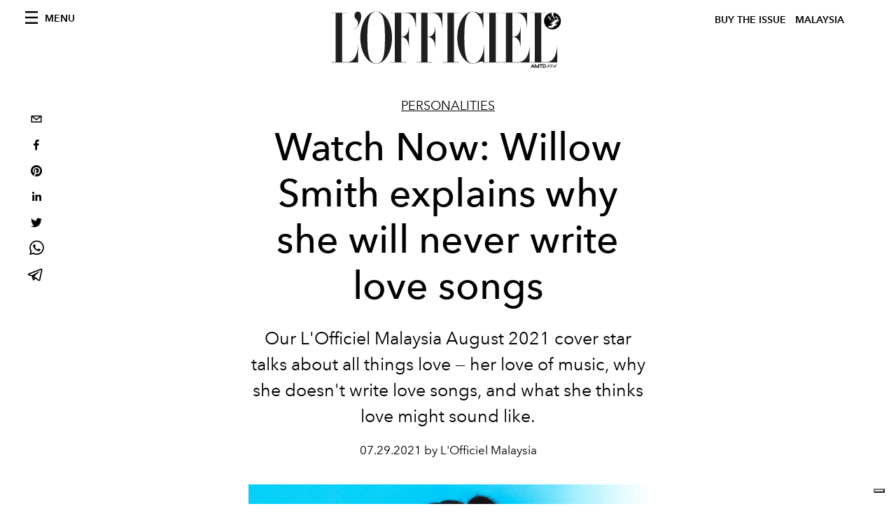

--- FILE ---
content_type: text/html; charset=utf-8
request_url: https://www.google.com/recaptcha/api2/aframe
body_size: 267
content:
<!DOCTYPE HTML><html><head><meta http-equiv="content-type" content="text/html; charset=UTF-8"></head><body><script nonce="O3pZFnhC6h3XDgt4-DBgpg">/** Anti-fraud and anti-abuse applications only. See google.com/recaptcha */ try{var clients={'sodar':'https://pagead2.googlesyndication.com/pagead/sodar?'};window.addEventListener("message",function(a){try{if(a.source===window.parent){var b=JSON.parse(a.data);var c=clients[b['id']];if(c){var d=document.createElement('img');d.src=c+b['params']+'&rc='+(localStorage.getItem("rc::a")?sessionStorage.getItem("rc::b"):"");window.document.body.appendChild(d);sessionStorage.setItem("rc::e",parseInt(sessionStorage.getItem("rc::e")||0)+1);localStorage.setItem("rc::h",'1769142320744');}}}catch(b){}});window.parent.postMessage("_grecaptcha_ready", "*");}catch(b){}</script></body></html>

--- FILE ---
content_type: image/svg+xml
request_url: https://www.lofficielmalaysia.com/images/logo-lofficiel-rev-amtd.svg
body_size: 7096
content:
<?xml version="1.0" encoding="utf-8"?>
<!-- Generator: Adobe Illustrator 25.4.6, SVG Export Plug-In . SVG Version: 6.00 Build 0)  -->
<svg version="1.1" id="Livello_1" xmlns="http://www.w3.org/2000/svg" xmlns:xlink="http://www.w3.org/1999/xlink" x="0px" y="0px"
	 viewBox="0 0 113.06 26" style="enable-background:new 0 0 113.06 26;" xml:space="preserve">
<style type="text/css">
	.st0{clip-path:url(#SVGID_00000131344506939384857580000014700514108712851118_);fill:#FFFFFF;}
	.st1{fill:#FFFFFF;}
</style>
<g>
	<defs>
		<rect id="SVGID_1_" x="8.07" y="1.26" width="93.73" height="21.59"/>
	</defs>
	<clipPath id="SVGID_00000158713589234941024210000013935469799003289269_">
		<use xlink:href="#SVGID_1_"  style="overflow:visible;"/>
	</clipPath>
	<path style="clip-path:url(#SVGID_00000158713589234941024210000013935469799003289269_);fill:#FFFFFF;" d="M32.55,1.87h1.92v20.35
		h-1.92v0.13h6.55v-0.13h-1.95V11.83h0.37c1.21,0,2.76,1.41,2.76,3.96h0.09V7.75h-0.09c0,2.79-1.65,3.95-2.75,3.95h-0.38V1.87h2.01
		c2.95,0,4.01,3.54,4.01,5.95h0.09V1.74H32.55V1.87z M85.59,22.22h-2.41V11.83h0.56c1.21,0,2.76,1.41,2.76,3.96h0.09V7.75H86.5
		c0,2.79-1.65,3.95-2.75,3.95h-0.57V1.87h2.01c2.95,0,4.01,3.54,4.01,5.95h0.09V1.74H78.57v0.13h1.93v20.35h-1.9v0.13h11.73V15.7
		h-0.09C90.24,18.74,88.61,22.22,85.59,22.22 M101.72,15.4c0,3.04-1.37,6.83-4.39,6.83h-2.14V1.87h1.94V1.74h-6.55v0.13h1.93v20.35
		h-1.9v0.13h11.2V15.4H101.72z M14.82,22.22h-2.14V1.87h1.94V1.74H8.07v0.13H10v20.35H8.1v0.13h11.2V15.4h-0.09
		C19.21,18.44,17.84,22.22,14.82,22.22 M71.68,1.87h1.93v20.35h-1.93v0.13h6.55v-0.13h-1.94V1.87h1.94V1.74h-6.55V1.87z M59,1.87
		h1.94V1.74h-6.55v0.13h1.93v20.35h-1.93v0.13h6.55v-0.13H59V1.87z M17.56,8.67l0.02,0.1c1.27-0.47,2.23-2.26,2.78-3.97
		c0.33-1.01,0.32-2.18-0.1-2.93c-0.54-0.96-1.73-0.71-2.17,0.06c-0.29,0.51-0.5,1.37,0.06,2.16c0.18,0.25,0.39,0.36,0.61,0.63
		c0.34,0.42,0.65,1.06,0.5,1.89C19.11,7.54,18.17,8.48,17.56,8.67 M30.42,12.05c0-5.96-0.36-10.68-3.64-10.68
		c-3.28,0-3.64,4.72-3.64,10.68c0,5.96,0.38,10.7,3.66,10.7C30.09,22.75,30.42,18.01,30.42,12.05 M33.34,12.05
		c0,5.96-2.94,10.79-6.56,10.79c-3.62,0-6.56-4.83-6.56-10.79c0-5.96,2.94-10.79,6.56-10.79C30.4,1.26,33.34,6.09,33.34,12.05
		 M71.18,17.71c-0.29,1.23-0.87,2.65-1.67,3.64c-0.89,1.1-1.81,1.4-2.55,1.4c-0.74,0.01-1.39-0.23-1.87-0.69
		c-1.56-1.53-1.79-5.44-1.79-10.01c0-4.57,0.23-8.47,1.79-10.01c0.47-0.47,1.11-0.65,1.85-0.65c0.91,0.01,1.99,0.86,2.84,2.3
		c0.68,1.15,1.23,2.66,1.3,4.41h0.09V1.3l-0.07,0c-0.09,0.78-1.08,0.88-1.88,0.61c-0.79-0.27-1.46-0.62-2.28-0.64
		c-3.62-0.09-6.56,4.83-6.56,10.79c0,5.96,2.94,10.88,6.56,10.79c0.81-0.02,1.87-0.43,2.67-0.72c0.8-0.29,1.73-0.34,1.85,0.69
		l0.07,0v-7.7l-0.06-0.01C71.45,16.01,71.37,16.9,71.18,17.71 M43.47,1.74h10.71v6.08H54.1c0-2.41-1.06-5.95-4.01-5.95h-2.01v9.84
		h0.38c1.1,0,2.75-1.17,2.75-3.95h0.09v8.04h-0.09c0-2.55-1.55-3.96-2.76-3.96h-0.37v10.39h1.95v0.13h-6.55v-0.13h1.93V1.87h-1.93
		V1.74z"/>
</g>
<g>
	<path class="st1" d="M102.4,4.69c-0.08-0.12-0.16-0.25-0.25-0.37c-0.05,0.08-0.11,0.16-0.16,0.24c-0.02,0.02-0.03,0.02-0.05,0
		c-0.24-0.36-0.48-0.73-0.73-1.09c-0.01,0.02-0.02,0.03-0.03,0.05c-0.18,0.27-0.35,0.54-0.53,0.8c-0.02,0.02-0.03,0.02-0.05,0
		c-0.32-0.49-0.65-0.98-0.97-1.46c-0.05,0.07-0.09,0.14-0.14,0.2c-0.21,0.32-0.43,0.64-0.64,0.97c0.15,0.22,0.29,0.44,0.44,0.67
		L102.4,4.69"/>
	<path class="st1" d="M100.17,1.73v1.27c0.22,0.33,0.43,0.65,0.65,0.98c0.11-0.16,0.22-0.33,0.32-0.49
		c0.08-0.12,0.16-0.24,0.24-0.36c0.01-0.02,0.03-0.02,0.05,0c0.13,0.19,0.25,0.38,0.38,0.58c0.21,0.32,0.43,0.64,0.64,0.96
		c0,0.01,0,0.01,0,0.02v0.19c0,0.04-0.02,0.06-0.06,0.06h-0.05c-0.06,0-0.09,0.09-0.03,0.12c0.06,0.03,0.11,0.06,0.17,0.09
		c0.05,0.03,0.04,0.11-0.03,0.12c-0.31,0.01-0.63,0.03-0.95,0.04c-0.07,0-0.08,0.1-0.02,0.12c0.14,0.05,0.28,0.1,0.42,0.15
		c0.06,0.02,0.05,0.1-0.01,0.12c-0.38,0.1-0.76,0.19-1.14,0.29c-0.06,0.02-0.06,0.1-0.01,0.12c0.34,0.12,0.68,0.24,1.02,0.36
		c0.06,0.02,0.05,0.12-0.02,0.12c-0.23,0.01-0.45,0.03-0.68,0.04c-0.07,0-0.08,0.09-0.02,0.12c0.18,0.07,0.36,0.15,0.54,0.23
		c0.06,0.02,0.05,0.11-0.02,0.12c-0.3,0.04-0.6,0.02-0.89,0.11c-0.32,0.11-0.27,0.45-0.67,0.66c-0.39,0.21-0.92,0.2-1.31,0.04
		c-0.39-0.15-0.53-0.24-0.68-0.36c-0.13-0.12-0.01-0.29,0.13-0.29c0.42-0.05,1.14-0.11,1.57-0.16c0.06-0.01,0.07-0.09,0.02-0.12
		c-0.18-0.07-0.36-0.15-0.54-0.23c-0.06-0.02-0.05-0.11,0.02-0.12c0.23-0.02,0.45-0.03,0.68-0.04c0.07,0,0.08-0.1,0.02-0.12
		c-0.34-0.12-0.68-0.24-1.02-0.36c-0.06-0.02-0.05-0.1,0.01-0.12c0.38-0.1,0.76-0.19,1.14-0.29c0.06-0.02,0.06-0.1,0.01-0.12
		c-0.14-0.05-0.28-0.1-0.42-0.15c-0.04-0.01-0.05-0.03-0.04-0.07c0.01-0.03,0.02-0.05,0.06-0.05c0.32-0.01,0.63-0.03,0.95-0.04
		c0.06,0,0.08-0.09,0.03-0.12c-0.06-0.03-0.11-0.06-0.17-0.09c-0.06-0.03-0.03-0.12,0.03-0.12h0.15c0.04,0,0.06-0.02,0.06-0.06V4.75
		h-1.43h-0.37c-0.01,0-0.02,0-0.02-0.01c-0.28-0.42-0.56-0.85-0.84-1.27c-0.28,0.42-0.56,0.85-0.84,1.27
		c-0.01,0.02-0.02,0.02-0.04,0.01c-0.02-0.01-0.02-0.02-0.01-0.04c0.29-0.44,0.58-0.87,0.87-1.31c0.06-0.09,0.12-0.18,0.18-0.28
		c0.02-0.02,0.03-0.02,0.05,0c0.19,0.28,0.38,0.57,0.57,0.85c0.21-0.32,0.42-0.63,0.63-0.94c0.01-0.01,0.02-0.02,0.02-0.04V1.72
		c-1.85,0.18-3.23,1.77-3.15,3.63c0.09,1.85,1.61,3.31,3.47,3.32c1.86,0.01,3.39-1.45,3.49-3.3C103.39,3.52,102.01,1.91,100.17,1.73
		 M100.55,2.17c0-0.03,0.02-0.05,0.05-0.05c0.03,0,0.05,0.02,0.05,0.05c0,0.03-0.02,0.05-0.05,0.05
		C100.57,2.22,100.55,2.2,100.55,2.17 M100.6,2.68c0-0.03,0.02-0.05,0.05-0.05c0.03,0,0.05,0.02,0.05,0.05
		c0,0.03-0.02,0.05-0.05,0.05C100.63,2.74,100.6,2.71,100.6,2.68 M100.71,3.38c-0.03,0-0.05-0.02-0.05-0.05
		c0-0.03,0.02-0.05,0.05-0.05c0.03,0,0.05,0.02,0.05,0.05C100.77,3.36,100.75,3.38,100.71,3.38 M101,3.01
		c-0.03,0-0.05-0.02-0.05-0.05c0-0.03,0.02-0.05,0.05-0.05c0.03,0,0.05,0.02,0.05,0.05C101.05,2.99,101.03,3.01,101,3.01
		 M101.22,2.51c-0.03,0-0.05-0.02-0.05-0.05c0-0.03,0.02-0.05,0.05-0.05c0.03,0,0.05,0.02,0.05,0.05
		C101.28,2.48,101.25,2.51,101.22,2.51 M101.65,2.66c-0.03,0-0.05-0.02-0.05-0.05c0-0.03,0.02-0.05,0.05-0.05s0.05,0.02,0.05,0.05
		S101.68,2.66,101.65,2.66 M101.85,3.36c-0.03,0-0.05-0.02-0.05-0.05c0-0.03,0.02-0.05,0.05-0.05c0.03,0,0.05,0.02,0.05,0.05
		C101.9,3.33,101.88,3.36,101.85,3.36 M101.93,2.93c-0.03,0-0.05-0.02-0.05-0.05c0-0.03,0.02-0.05,0.05-0.05s0.05,0.02,0.05,0.05
		C101.99,2.91,101.96,2.93,101.93,2.93 M99.29,2.47c0.03,0,0.05,0.02,0.05,0.05c0,0.03-0.02,0.05-0.05,0.05
		c-0.03,0-0.05-0.02-0.05-0.05C99.23,2.5,99.26,2.47,99.29,2.47 M99.11,1.95c0.03,0,0.05,0.02,0.05,0.05s-0.02,0.05-0.05,0.05
		c-0.03,0-0.05-0.02-0.05-0.05S99.08,1.95,99.11,1.95 M98.92,3.27c0.03,0,0.05,0.02,0.05,0.05c0,0.03-0.02,0.05-0.05,0.05
		c-0.03,0-0.05-0.02-0.05-0.05C98.87,3.3,98.89,3.27,98.92,3.27 M98.79,2.98c0,0.03-0.02,0.05-0.05,0.05
		c-0.03,0-0.05-0.02-0.05-0.05c0-0.03,0.02-0.05,0.05-0.05C98.77,2.93,98.79,2.95,98.79,2.98 M98.65,2.11
		c0.03,0,0.05,0.02,0.05,0.05c0,0.03-0.02,0.05-0.05,0.05c-0.03,0-0.05-0.02-0.05-0.05C98.59,2.14,98.62,2.11,98.65,2.11
		 M98.62,2.45c0.03,0,0.05,0.02,0.05,0.05c0,0.03-0.02,0.05-0.05,0.05c-0.03,0-0.05-0.02-0.05-0.05
		C98.57,2.47,98.59,2.45,98.62,2.45 M98.06,2.6c0.03,0,0.05,0.02,0.05,0.05c0,0.03-0.02,0.05-0.05,0.05C98.03,2.71,98,2.69,98,2.66
		C98,2.63,98.03,2.6,98.06,2.6 M97.83,2.93c0.03,0,0.05,0.02,0.05,0.05s-0.02,0.05-0.05,0.05s-0.05-0.02-0.05-0.05
		S97.8,2.93,97.83,2.93"/>
</g>
<path class="st1" d="M91.53,23.07l-0.72,1.51h0.31l0.18-0.37H92l0.18,0.37h0.31l-0.72-1.51H91.53z M91.42,23.96l0.23-0.5l0.23,0.5
	H91.42z"/>
<polygon class="st1" points="93.43,24.2 92.82,23.07 92.56,23.07 92.56,24.58 92.85,24.58 92.85,23.69 93.32,24.58 93.55,24.58 
	94.02,23.69 94.02,24.58 94.31,24.58 94.31,23.07 94.04,23.07 "/>
<polygon class="st1" points="94.38,23.33 94.91,23.33 94.91,24.58 95.2,24.58 95.2,23.33 95.73,23.33 95.73,23.07 94.38,23.07 "/>
<path class="st1" d="M96.83,23.26L96.83,23.26c-0.14-0.13-0.34-0.19-0.59-0.19H95.8v1.51h0.43c0.25,0,0.44-0.07,0.59-0.19
	c0.17-0.16,0.27-0.35,0.27-0.56C97.09,23.56,96.95,23.37,96.83,23.26 M96.63,24.2L96.63,24.2c-0.1,0.08-0.24,0.12-0.41,0.12h-0.14
	v-1h0.14c0.18,0,0.32,0.04,0.42,0.13c0.1,0.08,0.15,0.21,0.15,0.38C96.78,23.99,96.73,24.12,96.63,24.2"/>
<g>
	<path class="st1" d="M98.08,24.26c0.05,0.01-0.07,0.07-0.03,0.1c0.02,0.02,0.09,0,0.1,0c0.01,0,0.11-0.02,0.15-0.05
		c0.02-0.01,0.03-0.02,0.04-0.02c0.01-0.04,0.03-0.07,0.03-0.09c0.05-0.14,0.22-0.46,0.33-0.64c0.01-0.02,0.03-0.05,0.05-0.07
		c0.02-0.02,0.06-0.01,0.08,0.01c0.02,0.02-0.03,0.02-0.03,0.04c-0.15,0.22-0.27,0.45-0.38,0.69c0,0-0.01,0.02-0.01,0.03
		c0,0,0.01,0,0.02,0c0.07-0.03,0.13-0.06,0.2-0.09c0.21-0.11,0.41-0.23,0.59-0.4c0.09-0.09,0.18-0.18,0.23-0.3
		c0.04-0.11,0-0.19-0.12-0.2c-0.13-0.02-0.25,0.02-0.37,0.07c-0.32,0.12-0.56,0.33-0.78,0.58c-0.07,0.08-0.14,0.15-0.18,0.26
		c0,0.01-0.01,0.05-0.03,0.05c0,0-0.01,0-0.01,0c-0.03-0.06-0.01-0.1,0.01-0.15c0.12-0.2,0.28-0.37,0.46-0.52
		c0.17-0.14,0.37-0.26,0.58-0.33c0.11-0.03,0.22-0.06,0.34-0.03c0.17,0.04,0.23,0.18,0.15,0.34c-0.08,0.15-0.2,0.27-0.34,0.37
		c-0.29,0.21-0.6,0.39-0.96,0.48c-0.04,0.01-0.07,0.01-0.11,0.01C98.04,24.4,98,24.39,98,24.34C98,24.29,98.06,24.25,98.08,24.26"/>
</g>
<g>
	<path class="st1" d="M98.11,24.42c-0.01,0-0.03,0-0.04,0c-0.03-0.01-0.09-0.02-0.09-0.08c0-0.03,0.01-0.05,0.04-0.07
		c0.02-0.02,0.04-0.03,0.06-0.02l0,0c0.01,0,0.02,0.01,0.02,0.02c0,0.01-0.01,0.03-0.03,0.05c-0.01,0.01-0.03,0.03-0.03,0.03
		c0,0,0,0,0,0c0.01,0.01,0.03,0.01,0.09,0c0.01,0,0.11-0.02,0.15-0.05c0.02-0.01,0.03-0.02,0.03-0.02c0.01-0.03,0.02-0.05,0.03-0.07
		l0.01-0.02c0.05-0.14,0.22-0.47,0.33-0.64c0.02-0.02,0.03-0.05,0.05-0.07c0.01-0.01,0.02-0.01,0.04-0.01
		c0.02,0,0.04,0.01,0.05,0.02c0.01,0.01,0.01,0.01,0.01,0.02c0,0.01-0.01,0.02-0.02,0.02c-0.01,0-0.01,0.01-0.02,0.01
		c-0.15,0.23-0.28,0.46-0.38,0.69c0,0,0,0.01-0.01,0.01c0.02-0.01,0.04-0.02,0.06-0.03c0.05-0.02,0.09-0.04,0.13-0.06
		c0.23-0.13,0.42-0.24,0.59-0.4c0.08-0.08,0.18-0.17,0.23-0.3c0.02-0.05,0.02-0.1,0-0.13c-0.02-0.03-0.06-0.05-0.11-0.06
		c-0.13-0.02-0.25,0.02-0.37,0.07c-0.27,0.1-0.52,0.29-0.78,0.58l-0.02,0.02c-0.07,0.08-0.13,0.14-0.16,0.24c0,0,0,0,0,0.01
		c0,0.02-0.01,0.05-0.04,0.06c-0.01,0-0.01,0-0.02-0.01c-0.03-0.07-0.01-0.11,0.01-0.16c0.12-0.19,0.27-0.37,0.46-0.52
		c0.19-0.16,0.39-0.27,0.59-0.33c0.11-0.03,0.22-0.06,0.34-0.03c0.09,0.02,0.15,0.07,0.18,0.13c0.03,0.06,0.02,0.14-0.02,0.22
		c-0.07,0.14-0.18,0.26-0.34,0.37c-0.35,0.26-0.65,0.4-0.96,0.48C98.16,24.42,98.14,24.42,98.11,24.42z M98.08,24.27
		c-0.01,0-0.02,0.01-0.04,0.02c-0.01,0.01-0.03,0.03-0.03,0.05c0,0.04,0.03,0.05,0.07,0.06c0.03,0.01,0.06,0,0.1-0.01
		c0.31-0.07,0.6-0.22,0.95-0.48c0.15-0.11,0.26-0.23,0.33-0.37c0.04-0.07,0.04-0.14,0.02-0.2c-0.03-0.06-0.08-0.1-0.16-0.12
		c-0.12-0.03-0.23-0.01-0.33,0.03c-0.2,0.06-0.39,0.17-0.58,0.32c-0.18,0.15-0.34,0.33-0.45,0.51c-0.03,0.04-0.04,0.08-0.01,0.13
		c0.01-0.01,0.01-0.03,0.02-0.04c0,0,0-0.01,0-0.01c0.04-0.1,0.1-0.17,0.17-0.24l0.02-0.02c0.26-0.3,0.51-0.48,0.79-0.59
		c0.12-0.04,0.24-0.09,0.38-0.07c0.06,0.01,0.1,0.03,0.13,0.07c0.02,0.04,0.02,0.09,0,0.15c-0.05,0.13-0.15,0.23-0.23,0.31
		c-0.17,0.15-0.36,0.27-0.59,0.4c-0.04,0.02-0.09,0.04-0.13,0.07c-0.02,0.01-0.04,0.02-0.06,0.03c-0.01,0.01-0.02,0.01-0.03,0l0,0
		l0-0.01c0.01-0.02,0.01-0.03,0.01-0.04c0.1-0.23,0.23-0.47,0.38-0.7c0-0.01,0.02-0.02,0.03-0.02c0,0,0.01,0,0.01-0.01c0,0,0,0,0,0
		c-0.01-0.01-0.02-0.01-0.04-0.01c-0.01,0-0.02,0-0.03,0.01c-0.02,0.02-0.03,0.04-0.05,0.06c-0.11,0.17-0.28,0.5-0.33,0.63
		l-0.01,0.02c-0.01,0.02-0.02,0.05-0.03,0.07c0,0.01-0.03,0.03-0.04,0.03c-0.05,0.03-0.15,0.05-0.16,0.05
		c-0.04,0.01-0.09,0.01-0.11-0.01c-0.01-0.01-0.01-0.01-0.01-0.02c0-0.02,0.02-0.03,0.03-0.05C98.07,24.29,98.08,24.27,98.08,24.27
		C98.08,24.27,98.08,24.27,98.08,24.27C98.08,24.27,98.08,24.27,98.08,24.27z M97.94,24.22C97.94,24.22,97.94,24.22,97.94,24.22
		C97.94,24.22,97.94,24.22,97.94,24.22z"/>
</g>
<g>
	<path class="st1" d="M100.29,23.43c0,0.01-0.02,0.02-0.03,0.01c-0.02-0.1-0.07-0.13-0.24-0.1c-0.14,0.04-0.26,0.1-0.37,0.18
		c-0.02,0.01-0.05,0.03-0.04,0.05c0,0.01,0.04,0.01,0.06,0.01c0.04,0,0.08-0.01,0.13-0.01c0.02,0,0.04,0,0.05,0.02
		c0.01,0.03-0.02,0.03-0.03,0.04c-0.2,0.1-0.38,0.23-0.54,0.4c-0.07,0.07-0.14,0.18-0.15,0.22c-0.01,0.03-0.01,0.09,0.05,0.09
		c0.06,0.01,0.18-0.04,0.31-0.09c0.22-0.1,0.45-0.21,0.67-0.31c0.02-0.01,0.06-0.03,0.07-0.01c0.01,0.02-0.03,0.04-0.04,0.05
		c-0.27,0.15-0.53,0.3-0.82,0.4c-0.05,0.02-0.11,0.03-0.16,0.03c-0.13,0.01-0.18-0.07-0.14-0.19c0.03-0.07,0.07-0.12,0.12-0.18
		c0.11-0.13,0.25-0.24,0.4-0.34c0.03-0.02,0.1-0.04,0-0.07c-0.05-0.01-0.04-0.08,0.01-0.13c0.1-0.09,0.22-0.15,0.35-0.19
		c0.06-0.02,0.13-0.04,0.19-0.03C100.22,23.28,100.31,23.33,100.29,23.43"/>
</g>
<g>
	<path class="st1" d="M99.19,24.41c-0.06,0-0.1-0.02-0.12-0.05c-0.03-0.04-0.03-0.09-0.01-0.15c0.03-0.07,0.07-0.13,0.12-0.18
		c0.13-0.15,0.28-0.26,0.4-0.34c0.01,0,0.01-0.01,0.02-0.01c0.01,0,0.03-0.01,0.03-0.02l0,0c0,0-0.01-0.01-0.04-0.02
		c-0.02-0.01-0.04-0.02-0.04-0.04c-0.01-0.03,0.01-0.07,0.05-0.1c0.1-0.08,0.21-0.15,0.35-0.2c0.06-0.02,0.12-0.04,0.2-0.03
		c0.06,0.01,0.12,0.04,0.14,0.07c0.02,0.03,0.03,0.06,0.02,0.1v0c0,0.01-0.02,0.02-0.03,0.02l0,0c-0.01,0-0.02-0.01-0.02-0.02
		c-0.02-0.09-0.06-0.13-0.23-0.09c-0.13,0.03-0.25,0.09-0.37,0.18l-0.01,0c-0.01,0.01-0.03,0.02-0.03,0.04c0,0,0.02,0,0.05,0l0,0
		c0.02,0,0.05,0,0.07-0.01c0.02,0,0.03,0,0.05-0.01c0.02,0,0.05,0,0.06,0.03c0.01,0.03-0.02,0.04-0.03,0.05l-0.01,0
		c-0.2,0.1-0.38,0.23-0.54,0.39c-0.07,0.07-0.13,0.18-0.15,0.21c-0.01,0.02-0.01,0.04,0,0.06c0.01,0.01,0.02,0.02,0.04,0.02
		c0,0,0.01,0,0.01,0c0.06,0,0.19-0.05,0.3-0.09c0.14-0.06,0.28-0.13,0.42-0.19c0.08-0.04,0.17-0.08,0.25-0.12c0,0,0,0,0.01,0
		c0.02-0.01,0.06-0.03,0.08,0c0,0.01,0.01,0.01,0,0.02c0,0.02-0.03,0.03-0.04,0.04l-0.04,0.02c-0.25,0.14-0.51,0.28-0.79,0.38
		c-0.05,0.02-0.1,0.03-0.17,0.03C99.21,24.41,99.2,24.41,99.19,24.41z M100.1,23.28c-0.05,0-0.1,0.01-0.15,0.03
		c-0.14,0.05-0.25,0.11-0.35,0.19c-0.03,0.03-0.05,0.06-0.04,0.08c0,0.01,0.01,0.02,0.03,0.03c0.04,0.01,0.06,0.02,0.06,0.04
		c0,0.02-0.02,0.03-0.04,0.04c-0.01,0-0.01,0.01-0.02,0.01c-0.12,0.08-0.27,0.19-0.39,0.34c-0.04,0.05-0.09,0.11-0.11,0.18
		c-0.02,0.05-0.02,0.1,0.01,0.13c0.02,0.03,0.07,0.05,0.12,0.04c0.06,0,0.12-0.01,0.16-0.03c0.28-0.1,0.53-0.24,0.78-0.38l0.04-0.02
		c0.01-0.01,0.03-0.02,0.03-0.03c0,0,0,0,0,0c-0.01-0.01-0.03,0-0.05,0.01c0,0-0.01,0-0.01,0c-0.08,0.04-0.17,0.08-0.25,0.12
		c-0.14,0.07-0.28,0.13-0.42,0.19c-0.14,0.06-0.24,0.09-0.3,0.09c0,0-0.01,0-0.01,0c-0.03,0-0.05-0.02-0.06-0.03
		c-0.02-0.03-0.01-0.06-0.01-0.08c0.01-0.03,0.08-0.15,0.15-0.22c0.16-0.16,0.34-0.3,0.54-0.4l0.01,0c0.02-0.01,0.03-0.01,0.02-0.03
		c0-0.01-0.02-0.01-0.04-0.01c-0.02,0-0.03,0-0.05,0.01c-0.02,0-0.05,0.01-0.08,0.01l0,0c-0.03,0-0.06,0-0.07-0.02
		c-0.01-0.02,0.02-0.04,0.04-0.06l0.01,0c0.12-0.09,0.24-0.15,0.37-0.19c0.16-0.03,0.23,0,0.25,0.11c0,0,0,0,0,0c0,0,0,0,0,0
		c0.01-0.03,0-0.06-0.02-0.08c-0.02-0.03-0.07-0.06-0.13-0.06C100.13,23.28,100.11,23.28,100.1,23.28z"/>
</g>
<g>
	<path class="st1" d="M97.42,23.8c0-0.03,0.04-0.08,0.14-0.18c0,0,0.17-0.19,0.5-0.33c0.02-0.01,0.03-0.01,0.05-0.02
		c0.03-0.01,0.06-0.02,0.09,0c0.03,0.03,0.03,0.06,0.01,0.1c-0.04,0.08-0.09,0.16-0.14,0.24c-0.13,0.19-0.25,0.37-0.38,0.56
		c-0.06,0.1-0.12,0.14,0.04,0.15c0.03,0-0.01,0.03-0.01,0.03c-0.17-0.01-0.15,0.03-0.23,0.14c0,0-0.02,0.03-0.04,0.05
		c-0.01,0.01-0.02,0.04-0.04,0.03c-0.02-0.01-0.01-0.04-0.01-0.06c0,0,0-0.01,0-0.01c0.02-0.03,0.06-0.1,0.03-0.1
		c-0.07,0.01-0.18,0.07-0.19,0.09c0,0-0.01,0.03-0.02,0.04c0,0-0.01,0-0.01,0c-0.03-0.01-0.01-0.06,0-0.07
		c0.04-0.04,0.08-0.06,0.14-0.08c0.18-0.06,0.17-0.08,0.23-0.17c0.17-0.26,0.36-0.52,0.54-0.78c0.02-0.03,0.05-0.06,0.01-0.08
		c-0.02-0.02-0.05,0-0.08,0.01c-0.29,0.14-0.43,0.22-0.54,0.37c-0.02,0.02-0.05,0.1-0.07,0.11C97.44,23.84,97.42,23.82,97.42,23.8"
		/>
</g>
<g>
	<path class="st1" d="M97.43,24.59c0,0-0.01,0-0.01,0c-0.02-0.01-0.02-0.03-0.01-0.07c0,0,0-0.01,0.01-0.01
		c0-0.01,0.01-0.02,0.01-0.02c0.01-0.02,0.03-0.05,0.03-0.06c-0.07,0.01-0.17,0.07-0.18,0.08c0,0,0,0,0,0
		c0,0.01-0.01,0.03-0.03,0.04c-0.01,0-0.01,0-0.02,0c-0.01-0.01-0.02-0.01-0.02-0.03c0-0.02,0.01-0.05,0.02-0.06
		c0.04-0.05,0.1-0.07,0.14-0.09c0.16-0.06,0.17-0.07,0.21-0.14c0-0.01,0.01-0.01,0.02-0.02c0.12-0.18,0.24-0.36,0.36-0.53
		c0.06-0.08,0.12-0.17,0.18-0.25l0-0.01c0.01-0.02,0.02-0.03,0.02-0.05c0,0,0-0.01-0.01-0.01c-0.02-0.01-0.04,0-0.06,0.01l-0.01,0
		c-0.29,0.14-0.43,0.22-0.53,0.37c-0.01,0.01-0.01,0.02-0.02,0.04c-0.02,0.04-0.04,0.07-0.05,0.07c-0.01,0-0.02,0-0.03,0
		c-0.01-0.01-0.02-0.02-0.02-0.04l0,0c0-0.03,0.04-0.08,0.14-0.19c0,0,0.18-0.2,0.5-0.33c0.02-0.01,0.03-0.01,0.05-0.02l0.01,0
		c0.03-0.01,0.07-0.02,0.09,0.01c0.03,0.03,0.04,0.07,0.02,0.11c-0.04,0.08-0.09,0.16-0.14,0.24c-0.08,0.12-0.16,0.24-0.25,0.37
		c-0.04,0.07-0.09,0.13-0.13,0.2c-0.01,0.01-0.02,0.02-0.02,0.03c-0.02,0.03-0.04,0.06-0.04,0.08c0.01,0.01,0.04,0.02,0.09,0.03
		c0.02,0,0.02,0.02,0.02,0.02c0,0.01-0.02,0.03-0.03,0.03c0,0,0,0,0,0c-0.13-0.01-0.14,0.01-0.18,0.07
		c-0.01,0.02-0.02,0.04-0.04,0.06l0,0c-0.01,0.01-0.02,0.03-0.03,0.04c0,0,0,0.01-0.01,0.01C97.46,24.57,97.44,24.59,97.43,24.59z
		 M97.45,24.39c0.01,0,0.01,0,0.02,0.01c0.01,0.01,0,0.04-0.02,0.09c0,0.01-0.01,0.02-0.01,0.02c0,0,0,0.01,0,0.01
		c-0.01,0.02-0.01,0.04,0,0.05c0,0,0.01,0,0.02-0.02c0,0,0-0.01,0.01-0.01c0.01-0.01,0.03-0.03,0.03-0.04l0,0
		c0.02-0.02,0.03-0.04,0.04-0.06c0.04-0.06,0.06-0.09,0.2-0.08c0,0,0,0,0.01-0.01c-0.06-0.01-0.09-0.02-0.1-0.04
		c-0.01-0.02,0.01-0.06,0.04-0.1c0.01-0.01,0.01-0.02,0.02-0.03c0.04-0.07,0.09-0.13,0.13-0.2c0.08-0.12,0.16-0.24,0.25-0.37
		c0.05-0.08,0.1-0.16,0.14-0.24c0.02-0.03,0.01-0.06-0.01-0.09c-0.02-0.02-0.05-0.01-0.07,0l-0.01,0c-0.02,0.01-0.03,0.01-0.05,0.02
		c-0.32,0.13-0.49,0.32-0.49,0.32c-0.08,0.09-0.13,0.15-0.13,0.17v0c0,0.01,0,0.02,0.01,0.02c0,0,0.01,0,0.01,0
		c0.01,0,0.03-0.04,0.04-0.06c0.01-0.02,0.02-0.03,0.02-0.04c0.11-0.16,0.25-0.23,0.54-0.38l0.01,0c0.03-0.01,0.06-0.03,0.09-0.01
		c0.01,0.01,0.02,0.02,0.02,0.03c0,0.02-0.01,0.04-0.03,0.06l0,0.01c-0.06,0.08-0.12,0.17-0.18,0.25c-0.12,0.17-0.24,0.35-0.36,0.53
		c-0.01,0.01-0.01,0.02-0.01,0.02c-0.05,0.07-0.06,0.09-0.22,0.15c-0.06,0.02-0.1,0.04-0.13,0.08c-0.01,0.01-0.02,0.03-0.01,0.04
		c0,0.01,0,0.01,0.01,0.01c0,0,0,0,0,0c0.01,0,0.01-0.02,0.02-0.02c0,0,0,0,0-0.01C97.26,24.46,97.37,24.4,97.45,24.39
		C97.45,24.39,97.45,24.39,97.45,24.39z M97.73,24.34L97.73,24.34L97.73,24.34z"/>
</g>
<g>
	<path class="st1" d="M101.4,23.27c0.01-0.03,0.03-0.06-0.01-0.08c-0.03-0.02-0.05,0.01-0.08,0.03c-0.18,0.16-0.32,0.35-0.46,0.55
		c-0.06,0.09-0.06,0.14-0.24,0.15c-0.07,0.01-0.07-0.02-0.05-0.06c0.04-0.09,0.06-0.19,0.12-0.27c0.02-0.03,0.03-0.06,0.02-0.09
		c0-0.01-0.01-0.02-0.03-0.02c-0.02,0-0.04,0.04-0.06,0.07c-0.04,0.1-0.08,0.21-0.12,0.31c-0.02,0.06-0.02,0.09-0.11,0.11
		c-0.06,0.02-0.12,0.03-0.18,0.05c-0.01,0-0.05,0.01-0.04,0.03c0.01,0.02,0.04,0.01,0.05,0.01c0.05-0.01,0.11-0.02,0.16-0.03
		c0.07-0.02,0.08-0.02,0.05,0.04c-0.03,0.07-0.05,0.16-0.07,0.23c-0.01,0.03,0,0.06,0.03,0.08c0.03,0.02,0.05,0.01,0.08-0.01
		c0.03-0.03,0.06-0.05,0.09-0.09c0.06-0.08,0.14-0.16,0.19-0.25c0.04-0.08,0.06-0.08,0.12-0.08c0.01,0,0.06,0,0.07,0
		c0.09,0,0.09-0.01,0.05,0.08c-0.04,0.1-0.08,0.21-0.11,0.32c-0.03,0.09-0.05,0.19-0.06,0.28c0,0.02,0,0.08,0.03,0.08
		c0.03,0,0.03-0.05,0.04-0.07c0.03-0.19,0.1-0.36,0.16-0.53c0.02-0.06,0.02-0.05,0.03-0.09c0-0.01,0.03-0.06,0.03-0.06
		c0.04,0,0.06,0.01,0.08,0.01c0.05,0,0.07,0,0.08,0c0.01,0-0.02-0.02-0.04-0.03c-0.01,0-0.09-0.03-0.09-0.03
		c0.01-0.04,0.04-0.09,0.04-0.11C101.25,23.62,101.32,23.45,101.4,23.27 M100.69,24.01c-0.07,0.11-0.13,0.21-0.22,0.3
		c-0.01,0.01-0.02,0.02-0.03,0.02c-0.02,0-0.01-0.02-0.01-0.04c0.02-0.09,0.05-0.18,0.08-0.27c0.02-0.06,0.13-0.05,0.14-0.05
		C100.7,23.97,100.72,23.96,100.69,24.01 M101.14,23.68c-0.02,0.04-0.04,0.07-0.05,0.11c-0.04,0.09-0.03,0.11-0.18,0.09
		c-0.03,0-0.03-0.01-0.02-0.04c0.03-0.05,0.31-0.41,0.4-0.5c0,0,0.01,0,0.01,0.01C101.25,23.46,101.18,23.59,101.14,23.68"/>
</g>
<g>
	<path class="st1" d="M100.85,24.72C100.84,24.72,100.84,24.72,100.85,24.72c-0.04-0.01-0.05-0.05-0.04-0.09
		c0.01-0.12,0.03-0.2,0.06-0.28c0.04-0.11,0.08-0.22,0.12-0.32l0.01-0.01c0.01-0.02,0.02-0.04,0.02-0.05c0,0-0.01,0-0.03,0
		c-0.01,0-0.02,0-0.04,0c-0.01,0-0.06,0-0.07,0c-0.06,0-0.07,0-0.11,0.08c-0.04,0.06-0.08,0.12-0.13,0.18
		c-0.02,0.02-0.04,0.05-0.06,0.07c-0.02,0.03-0.05,0.06-0.09,0.09c-0.02,0.02-0.05,0.04-0.09,0.01c-0.03-0.02-0.04-0.06-0.03-0.09
		l0.01-0.04c0.02-0.06,0.03-0.14,0.06-0.19c0-0.01,0.01-0.03,0.01-0.04c0,0-0.03,0.01-0.05,0.01l0,0c-0.04,0.01-0.09,0.02-0.13,0.03
		l-0.02,0c-0.02,0-0.05,0.01-0.06-0.01c0-0.01,0-0.01,0-0.02c0.01-0.01,0.03-0.02,0.04-0.03l0,0c0.05-0.02,0.1-0.03,0.16-0.04
		l0.03-0.01c0.07-0.02,0.08-0.04,0.09-0.08c0-0.01,0.01-0.02,0.01-0.02c0.02-0.05,0.04-0.11,0.06-0.16c0.02-0.05,0.04-0.1,0.06-0.15
		c0.02-0.05,0.04-0.08,0.06-0.08c0.02,0,0.03,0.01,0.04,0.02c0.01,0.04,0,0.07-0.02,0.1c-0.04,0.07-0.07,0.14-0.1,0.21
		c-0.01,0.02-0.01,0.04-0.02,0.06c0,0.01-0.01,0.03-0.01,0.04c0,0,0.01,0.01,0.05,0.01c0.15-0.01,0.17-0.05,0.21-0.11
		c0.01-0.01,0.02-0.03,0.03-0.04c0.16-0.24,0.3-0.41,0.46-0.55l0.01-0.01c0.02-0.02,0.05-0.04,0.08-0.02
		c0.04,0.03,0.02,0.07,0.01,0.09l0,0.01c-0.04,0.09-0.08,0.18-0.12,0.27c-0.04,0.08-0.07,0.16-0.11,0.25l0,0.01
		c-0.01,0.02-0.03,0.07-0.04,0.1c0.01,0.01,0.05,0.02,0.08,0.03c0.01,0,0.04,0.02,0.05,0.03c0,0.01,0,0.01-0.01,0.01
		c-0.01,0.01-0.03,0.01-0.09,0c-0.02,0-0.03,0-0.06-0.01l-0.01,0c-0.01,0.02-0.03,0.05-0.03,0.06l-0.01,0.01
		c-0.01,0.02-0.01,0.02-0.02,0.05l-0.01,0.02c-0.01,0.02-0.02,0.05-0.03,0.07c-0.05,0.15-0.11,0.3-0.13,0.46l0,0.01
		c0,0.02-0.01,0.05-0.02,0.06C100.86,24.72,100.85,24.72,100.85,24.72z M100.87,23.94c0.01,0,0.06,0,0.07,0c0.05,0,0.07,0,0.08,0.01
		c0.01,0.01,0,0.03-0.01,0.07L101,24.03c-0.04,0.1-0.08,0.2-0.11,0.32c-0.03,0.08-0.04,0.17-0.06,0.28c0,0.03,0,0.07,0.02,0.07
		c0,0,0.01,0,0.01,0c0.01-0.01,0.01-0.03,0.01-0.05l0-0.01c0.02-0.16,0.08-0.31,0.13-0.46c0.01-0.02,0.02-0.05,0.03-0.07l0.01-0.02
		c0.01-0.03,0.01-0.03,0.02-0.05l0.01-0.01c0-0.01,0.03-0.06,0.03-0.07l0-0.01l0.02,0c0.03,0,0.04,0.01,0.06,0.01
		c0.02,0,0.04,0,0.06,0c-0.01,0-0.01-0.01-0.02-0.01c-0.09-0.03-0.1-0.03-0.1-0.04l0,0l0-0.01c0.01-0.03,0.03-0.08,0.04-0.11l0-0.01
		c0.04-0.08,0.07-0.16,0.11-0.25c0.04-0.09,0.08-0.18,0.12-0.27l0-0.01c0.01-0.03,0.02-0.05,0-0.07c-0.02-0.01-0.03,0-0.06,0.02
		l-0.01,0.01c-0.15,0.14-0.3,0.31-0.46,0.55c-0.01,0.01-0.02,0.03-0.02,0.04c-0.04,0.07-0.06,0.11-0.22,0.12
		c-0.04,0-0.06,0-0.07-0.01c-0.01-0.01,0-0.04,0-0.06c0.01-0.02,0.01-0.04,0.02-0.06c0.03-0.07,0.06-0.15,0.1-0.22
		c0.02-0.03,0.03-0.05,0.02-0.08c0,0-0.01-0.01-0.01-0.01c-0.01,0-0.03,0.03-0.05,0.06c-0.02,0.05-0.04,0.1-0.06,0.15
		c-0.02,0.05-0.04,0.11-0.06,0.16c0,0.01-0.01,0.02-0.01,0.02c-0.02,0.04-0.03,0.07-0.11,0.09l-0.03,0.01
		c-0.05,0.01-0.1,0.02-0.16,0.04l0,0c-0.03,0.01-0.03,0.01-0.03,0.01c0,0,0.01,0.01,0.04,0l0.02,0c0.04-0.01,0.09-0.02,0.13-0.03
		l0,0c0.04-0.01,0.06-0.02,0.07-0.01c0.01,0.01,0,0.03-0.01,0.06c-0.02,0.06-0.04,0.13-0.05,0.19l-0.01,0.04
		c-0.01,0.03,0,0.05,0.03,0.07c0.02,0.01,0.04,0.01,0.06-0.01c0.03-0.03,0.06-0.05,0.08-0.08c0.02-0.02,0.04-0.05,0.06-0.07
		c0.05-0.06,0.09-0.12,0.13-0.18C100.79,23.95,100.8,23.94,100.87,23.94z M100.43,24.34C100.43,24.34,100.43,24.34,100.43,24.34
		c-0.03-0.01-0.02-0.03-0.02-0.04l0,0c0.01-0.07,0.04-0.14,0.06-0.2c0.01-0.02,0.02-0.05,0.02-0.07c0.02-0.06,0.11-0.06,0.15-0.06
		c0,0,0.01,0,0.01,0c0.01,0,0.01,0,0.02,0c0.02,0,0.03,0,0.04,0.01c0.01,0.01,0,0.03-0.01,0.05l0,0c-0.06,0.1-0.13,0.21-0.22,0.3
		C100.47,24.33,100.45,24.34,100.43,24.34z M100.63,23.98c-0.04,0-0.1,0-0.11,0.04c-0.01,0.02-0.02,0.05-0.02,0.07
		c-0.02,0.06-0.05,0.13-0.06,0.2l0,0c0,0.02,0,0.02,0,0.02c0,0,0,0,0,0c0,0,0.01-0.01,0.02-0.01c0.09-0.09,0.16-0.2,0.22-0.3l0,0
		c0.01-0.02,0.01-0.02,0.01-0.03c0,0-0.01,0-0.02,0c-0.01,0-0.01,0-0.02,0c0,0,0,0-0.01,0C100.64,23.98,100.63,23.98,100.63,23.98z
		 M100.99,23.9c-0.02,0-0.05,0-0.08-0.01c-0.01,0-0.03,0-0.03-0.02c-0.01-0.01,0-0.03,0-0.04c0.02-0.05,0.31-0.41,0.4-0.51
		c0.01-0.01,0.01-0.01,0.02,0c0.01,0,0.01,0.01,0.01,0.02c-0.02,0.07-0.06,0.15-0.1,0.22c-0.02,0.04-0.04,0.08-0.05,0.12l0,0
		c-0.01,0.02-0.02,0.04-0.03,0.06c-0.01,0.02-0.02,0.03-0.02,0.05c0,0.01-0.01,0.02-0.01,0.03C101.06,23.88,101.05,23.9,100.99,23.9
		z M101.27,23.37c-0.1,0.11-0.36,0.44-0.38,0.49c-0.01,0.01,0,0.02,0,0.02c0,0,0,0,0.02,0.01c0.13,0.01,0.13,0.01,0.16-0.06
		c0-0.01,0.01-0.02,0.01-0.03c0.01-0.02,0.02-0.04,0.03-0.05c0.01-0.02,0.02-0.04,0.03-0.06l0,0c0.02-0.04,0.04-0.08,0.06-0.12
		C101.22,23.5,101.25,23.43,101.27,23.37z M101.28,23.35L101.28,23.35L101.28,23.35z"/>
</g>
<g>
	<path class="st1" d="M101.05,24.73c-0.04,0-0.07-0.03-0.07-0.07s0.03-0.07,0.07-0.07c0.04,0,0.07,0.03,0.07,0.07
		S101.09,24.73,101.05,24.73 M101.11,24.59c-0.02-0.02-0.04-0.03-0.06-0.03c-0.02,0-0.05,0.01-0.06,0.03
		c-0.02,0.02-0.03,0.04-0.03,0.06s0.01,0.05,0.03,0.06c0.02,0.02,0.04,0.03,0.06,0.03c0.02,0,0.05-0.01,0.06-0.03
		c0.02-0.02,0.03-0.04,0.03-0.06S101.13,24.61,101.11,24.59"/>
</g>
<g>
	<path class="st1" d="M101.05,24.65h-0.02v-0.03c0,0,0.01,0,0.01,0c0.02,0,0.03,0.01,0.03,0.02
		C101.07,24.64,101.07,24.65,101.05,24.65 M101.07,24.66c0.01,0,0.02-0.01,0.02-0.02c0-0.01,0-0.02-0.01-0.02
		c-0.01-0.01-0.02-0.01-0.03-0.01c-0.01,0-0.02,0-0.03,0v0.1h0.01v-0.04h0.02c0.01,0,0.02,0.01,0.03,0.04h0.01
		c0-0.02-0.01-0.03-0.01-0.03C101.08,24.66,101.08,24.66,101.07,24.66"/>
</g>
</svg>


--- FILE ---
content_type: application/javascript; charset=utf-8
request_url: https://www.lofficielmalaysia.com/_next/static/1df19692777f0a6099d2774c142a19bfcc9013d8/_buildManifest.js
body_size: 235
content:
self.__BUILD_MANIFEST=function(s,c,a,e,t,g,u,i,n){return{__rewrites:{beforeFiles:[],afterFiles:[],fallback:[]},"/":[s,e,t,g,u,c,a,"static/chunks/pages/index-f3d038ebdf09c806.js"],"/_error":["static/chunks/pages/_error-2006e5dc730ea353.js"],"/categories/[slug]":[s,e,t,c,i,a,"static/chunks/pages/categories/[slug]-bf35d0081a68f90d.js"],"/categories/[slug]/p/[page]":[s,e,t,c,i,a,"static/chunks/pages/categories/[slug]/p/[page]-0c92953aaf4ef006.js"],"/contacts":[s,e,t,g,c,a,"static/chunks/pages/contacts-5b695c8fe3237d42.js"],"/issues":[s,e,g,c,a,"static/chunks/pages/issues-2ea7938fe69e424a.js"],"/search":[s,t,g,"static/chunks/5540-744611c5e7ff2af7.js","static/chunks/4615-734e310bb1c4ffde.js",c,a,"static/chunks/pages/search-b3e4aa0a3bcd1cf0.js"],"/tags/[slug]":[s,e,t,c,n,a,"static/chunks/pages/tags/[slug]-3dceb7744938be07.js"],"/tags/[slug]/p/[page]":[s,e,t,c,n,a,"static/chunks/pages/tags/[slug]/p/[page]-bcd7a840fc83726e.js"],"/[category]/[slug]":[s,e,t,g,u,"static/chunks/8812-604545594070dc6b.js",c,a,"static/chunks/pages/[category]/[slug]-064bdbae0a6788fb.js"],sortedPages:["/","/_app","/_error","/categories/[slug]","/categories/[slug]/p/[page]","/contacts","/issues","/search","/tags/[slug]","/tags/[slug]/p/[page]","/[category]/[slug]"]}}("static/chunks/7752-0ee45dbe579cac7a.js","static/chunks/5195-883e778a939696e9.js","static/css/92dccaead4ed6abf.css","static/chunks/7680-53bf0fb324c851f0.js","static/chunks/1162-45850e036faad960.js","static/chunks/6130-e546692bcb79011a.js","static/chunks/8569-3d4b7cc46403b650.js","static/chunks/9065-f4df188a1165dde2.js","static/chunks/3132-b43b27988b43fe3e.js"),self.__BUILD_MANIFEST_CB&&self.__BUILD_MANIFEST_CB();

--- FILE ---
content_type: application/javascript; charset=utf-8
request_url: https://www.lofficielmalaysia.com/_next/static/chunks/5195-883e778a939696e9.js
body_size: 6317
content:
(self.webpackChunk_N_E=self.webpackChunk_N_E||[]).push([[5195],{2781:function(e,a,s){"use strict";s.d(a,{Z:function(){return r}});var n=s(3288),t=s(7320),i=s.n(t);function r(e){e=null!==e?e:function(e){throw e}(new TypeError("Cannot destructure undefined"));var a="2356777",s="40369317";return(0,n.jsxs)(n.Fragment,{children:[(0,n.jsxs)(n.Fragment,{children:[(0,n.jsx)(i(),{src:"//cdn.iubenda.com/cs/iubenda_cs.js"}),(0,n.jsx)(i(),{src:"//cdn.iubenda.com/cs/tcf/stub-v2.js"}),(0,n.jsx)(i(),{src:"//cdn.iubenda.com/cs/ccpa/stub.js"}),(0,n.jsx)(i(),{id:"iubenda-script",dangerouslySetInnerHTML:{__html:'\n                var _iub = _iub || [];\n                _iub.csConfiguration = {\n                  consentOnContinuedBrowsing: false,\n                  ccpaAcknowledgeOnDisplay: true,\n                  whitelabel: false,\n                  lang: "en",\n                  siteId: '.concat(a,",\n                  perPurposeConsent: true,\n                  enableCMP: true,\n                  isTCFConsentGlobal: false,\n                  googleAdditionalConsentMode: true,\n                  enableCcpa: true,\n                  countryDetection: true,\n                  cookiePolicyId: ").concat(s,',\n                  banner: {\n                    acceptButtonDisplay: true,\n                    customizeButtonDisplay: true,\n                    position: "float-top-center",\n                    logo:\n                      "https://www.datocms-assets.com/44039/1688989751-logo-lofficiel-rev-amtd.svg",\n                  },\n                  callback: {\n                    onPreferenceExpressedOrNotNeeded: function (preference) {\n                      dataLayer.push({\n                        iubenda_ccpa_opted_out: _iub.cs.api.isCcpaOptedOut(),\n                      });\n                      if (!preference) {\n                        dataLayer.push({\n                          event: "iubenda_preference_not_needed",\n                        });\n                      } else {\n                        if (preference.consent === true) {\n                          dataLayer.push({\n                            event: "iubenda_consent_given",\n                          });\n                        } else if (preference.consent === false) {\n                          dataLayer.push({\n                            event: "iubenda_consent_rejected",\n                          });\n                        } else if (preference.purposes) {\n                          for (var purposeId in preference.purposes) {\n                            if (preference.purposes[purposeId]) {\n                              dataLayer.push({\n                                event: "iubenda_consent_given_purpose_" + purposeId,\n                              });\n                            }\n                          }\n                        }\n                      }\n                    },\n                  },\n                };\n              ')}})]}),(0,n.jsx)(i(),{src:"//imasdk.googleapis.com/js/sdkloader/ima3.js",strategy:"beforeInteractive"})]})}},5772:function(e,a,s){"use strict";s.d(a,{Z:function(){return S}});var n=s(3288),t=s(2466),i=s(9601),r=s(1730),o=s(582),l=s(1395),c=s(6731),d=s.n(c);function m(e){var a=e.toggleTenantMenu,s=e.toggleMainMenu,c=e.transparentHeader,m=e.articleId,u=void 0===m?void 0:m,h=(0,t.useState)(!0),f=h[0],_=h[1],p=(0,l.useRouter)();return(0,i.R)((function(e){e.prevPos;var a=e.currPos.y>="-114";a!==f&&_(a),f?document.body.classList.contains("masthead-is-closed")&&document.body.classList.remove("masthead-is-closed"):document.body.classList.contains("body-with-masthead")&&document.body.classList.add("masthead-is-closed")}),[f]),(0,n.jsxs)("nav",{className:f?c?"site-header":"site-header site-header--rev is-reversed":c?"site-header site-header--small":"site-header site-header--rev site-header--small",children:[(0,n.jsx)("div",{className:"adv--topdesktop",children:(0,n.jsx)(o.Un,{className:"_iub_cs_activate-inline",adUnit:"/21831397253/Officiel_Global_Home_Page",sizes:[[970,250],[320,100],[300,50]],sizeMapping:[{viewport:[640,480],sizes:[[970,250]]},{viewport:[0,0],sizes:[[320,100],[300,50]]}],targetingArguments:{environment:"production",market:r.Z.countryName,page_type:void 0===p.query.slug?"home_page":void 0===p.query.category?"category_page":"article",slot:"header",category:void 0===p.query.category?p.query.slug:p.query.category,article_id:u},onSlotRender:function(e){e.event.isEmpty||document.body.classList.add("body-with-masthead")}})}),(0,n.jsxs)("div",{className:"site-header__background",children:[(0,n.jsx)("progress",{className:"site-header__progress",max:"0",value:"0"}),(0,n.jsx)("div",{className:"wrap",children:(0,n.jsxs)("div",{className:"site-header__content",children:[(0,n.jsx)("div",{className:"site-header__left",children:(0,n.jsxs)("a",{className:"site-header__nav-button",onClick:function(){return s()},children:[(0,n.jsx)("i",{className:"icon--hamburger"}),(0,n.jsx)("span",{children:"Menu"})]})}),(0,n.jsx)(d(),{href:"/",children:(0,n.jsxs)("a",{className:"site-header__logo",title:"L'Officiel ".concat(r.Z.countryName),children:[(0,n.jsx)("img",{alt:"L'Officiel ".concat(r.Z.countryName),title:"L'Officiel ".concat(r.Z.countryName),className:"logo",src:"/images/logo-lofficiel-amtd.svg",width:"390",height:"90"}),(0,n.jsx)("img",{alt:"L'Officiel ".concat(r.Z.countryName),title:"L'Officiel ".concat(r.Z.countryName),className:"logo--rev",src:"/images/logo-lofficiel-rev-amtd.svg",width:"390",height:"90"})]})}),(0,n.jsxs)("div",{className:"site-header__right",children:[(0,n.jsx)(d(),{href:"/issues",children:(0,n.jsx)("a",{className:"site-header__tenants-button",style:{marginRight:"6px"},children:"Buy The Issue"})}),(0,n.jsx)("a",{className:"site-header__tenants-button",onClick:function(){return a()},children:r.Z.countryName}),(0,n.jsx)("a",{className:"site-header__channels-button hidden--on-lap",onClick:function(){return a()},children:(0,n.jsx)("span",{className:"text",children:(0,n.jsx)("div",{className:"hidden--on-lap",children:r.Z.countryName})})})]})]})})]})]})}var u=s(8082),h=s(2493),f=s.n(h);function _(e){var a=e.toggleMainMenu,s=e.mainMenuOpen,t=e.categoriesList,i=(0,u.Z)("common").t,o=t.categories;return(0,n.jsxs)("nav",{className:s?"aside-nav is-visible":"aside-nav",id:"main-nav",children:[(0,n.jsx)("div",{className:"aside-nav__header",children:(0,n.jsx)("a",{className:"aside-nav__header__closer",title:"Close navigation menu",onClick:function(){return a()},children:(0,n.jsx)("i",{className:"icon--cross icon--large"})})}),(0,n.jsxs)("div",{className:"aside-nav__content",children:[(0,n.jsx)("div",{className:"space--bottom-2",children:(0,n.jsxs)("form",{action:"/".concat(r.Z.searchPageName),className:"form--with-inline-button",children:[(0,n.jsxs)("div",{className:"form__field",children:[(0,n.jsx)("input",{id:"search-box-input",name:"query",placeholder:i("mainNav--search-label"),required:"required",type:"text"}),(0,n.jsx)("label",{htmlFor:"search-box-input",className:"input--hidden",children:i("mainNav--search-label")})]}),(0,n.jsx)("button",{className:"button--small button--compact","aria-label":"Search button",children:(0,n.jsx)("i",{className:"icon--search"})})]})}),(0,n.jsx)("div",{className:"space--bottom-1",children:(0,n.jsx)("h6",{className:"aside-nav__content__title",children:i("mainNav--categories-label")})}),(0,n.jsxs)("ul",{className:"aside-nav__content__list",children:[(0,n.jsx)("li",{className:"aside-nav__content__list__item",children:(0,n.jsx)("a",{className:"aside-nav__content__list__link",href:"https://www.hommesmalaysia.com",target:"_blank",rel:"noopener noreferrer",children:"Hommes"})}),void 0!==o&&o.length>0&&o.map((function(e){if(e.showInMenu)return(0,n.jsx)("li",{className:"aside-nav__content__list__item",children:(0,n.jsx)(d(),{href:"/".concat(r.Z.categoryDirectory,"/").concat(e.slug),children:(0,n.jsx)("a",{className:"aside-nav__content__list__link","aria-label":"Link for the category ".concat(e.slug),children:e.title})})},e.id)})),(0,n.jsx)("li",{className:"aside-nav__content__list__item",children:(0,n.jsx)("a",{href:"https://www.lofficielcoffee.com",target:"_blank",rel:"noopener noreferrer",className:"aside-nav__content__list__link","aria-label":"L'Officiel Coffee",children:"L'Officiel Coffee"})})]})]}),(0,n.jsxs)("div",{className:"aside-nav__footer",children:[(0,n.jsx)("div",{className:"space--bottom-2",children:(0,n.jsx)("div",{className:"aside-nav__footer__logo",children:(0,n.jsx)(f(),{alt:"L'Officiel ".concat(r.Z.countryName),title:"L'Officiel ".concat(r.Z.countryName),src:"/images/logo-lofficiel-rev-amtd.svg",width:"150",height:"34"})})}),(0,n.jsxs)("div",{className:"space--bottom-1",children:[(0,n.jsx)("h6",{className:"aside-nav__footer__title",children:(0,n.jsx)(d(),{href:"/issues",children:(0,n.jsx)("a",{className:"aside-nav__footer__title",children:"Buy the Issue"})})}),(0,n.jsx)("h6",{className:"aside-nav__footer__title space--bottom-2",children:(0,n.jsx)(d(),{href:"/".concat(r.Z.contactPageName),children:(0,n.jsx)("a",{className:"aside-nav__footer__title",children:i("footer--contacts-label")})})}),(0,n.jsx)("h6",{className:"aside-nav__footer__title",children:i("mainNav--follow-label")}),(0,n.jsx)("ul",{className:"aside-nav__footer__inline-list",children:r.Z.socials&&r.Z.socials.length>0&&r.Z.socials.map((function(e){return(0,n.jsx)("li",{className:"aside-nav__footer__inline-list__item",children:(0,n.jsxs)("a",{href:e.url,target:"_blank",rel:"noopener noreferrer",className:"aside-nav__footer__inline-list__link","aria-label":"Link for social handle ".concat(e.name),children:[(0,n.jsx)("span",{children:e.name}),(0,n.jsx)("i",{className:e.icon})]})},e.name)}))})]})]})]})}function p(e){var a=e.ulClass,s=e.liClass,t=e.aClass,i=[{name:"argentina",active:!0,domain:"https://www.lofficiel.com.ar"},{name:"baltic",active:!0,domain:"https://lofficielbaltic.com"},{name:"belgium",active:!0,domain:"https://www.lofficiel.be"},{name:"brazil",active:!0,domain:"https://www.revistalofficiel.com.br"},{name:"canada",active:!0,domain:"https://www.lofficiel-canada.com"},{name:"chile",active:!0,domain:"https://www.lofficielchile.com"},{name:"france",active:!0,domain:"https://www.lofficiel.com"},{name:"hong kong sar",active:!0,domain:"https://www.lofficielhk.com"},{name:"ibiza",active:!0,domain:"https://www.lofficielibiza.com"},{name:"italy",active:!0,domain:"https://www.lofficielitalia.com"},{name:"japan",active:!0,domain:"https://www.lofficieljapan.com"},{name:"korea",active:!0,domain:"https://www.lofficielkorea.com"},{name:"latvia",active:!0,domain:"https://lofficielbaltic.com/lv"},{name:"malaysia",active:!0,domain:"https://www.lofficielmalaysia.com"},{name:"malaysia hommes",active:!0,domain:"https://www.hommesmalaysia.com"},{name:"mexico",active:!0,domain:"https://www.lofficielmexico.com"},{name:"monaco",active:!0,domain:"https://www.lofficielmonaco.com/"},{name:"philippines",active:!0,domain:"https://www.lofficielph.com"},{name:"riviera",active:!0,domain:"https://www.lofficiel.com/categories/french-riviera"},{name:"singapore",active:!0,domain:"https://www.lofficielsingapore.com"},{name:"singapore hommes",active:!0,domain:"https://www.hommessingapore.com"},{name:"st. barth",active:!0,domain:"https://www.lofficielstbarth.com"},{name:"spain",active:!0,domain:"https://www.lofficiel.es"},{name:"switzerland",active:!0,domain:"https://www.lofficiel.ch"},{name:"turkey",active:!0,domain:"https://www.lofficiel.com.tr"},{name:"uk",active:!0,domain:"https://www.lofficiel.co.uk"},{name:"usa",active:!0,domain:"https://www.lofficielusa.com"},{name:"vietnam",active:!0,domain:"https://www.lofficielvietnam.com/"}];return(0,n.jsxs)("ul",{className:a,children:[i&&i.length>0&&i.filter((function(e){return!0===e.active})).map((function(e){return(0,n.jsx)("li",{className:s,children:(0,n.jsx)("a",{className:t,href:e.domain,target:"_blank",rel:"noopener noreferrer",children:e.name})},e.name)})),i&&i.length>0&&i.filter((function(e){return!1===e.active})).map((function(e){return(0,n.jsx)("li",{className:s,children:(0,n.jsx)("span",{className:"is-disabled ".concat(t),children:e.name})},e.name)}))]})}function v(e){var a=e.tenantMenuOpen,s=e.toggleTenantMenu;return(0,n.jsxs)("nav",{className:a?"aside-nav aside-nav--right aside-nav--rev is-visible":"aside-nav aside-nav--right aside-nav--rev",id:"tenants-nav",children:[(0,n.jsx)("div",{className:"aside-nav__header",children:(0,n.jsx)("a",{className:"aside-nav__header__closer",title:"Close navigation menu",onClick:function(){return s()},children:(0,n.jsx)("i",{className:"icon--cross icon--large"})})}),(0,n.jsx)("div",{className:"aside-nav__content",children:(0,n.jsx)(p,{ulClass:"aside-nav__content__list",liClass:"aside-nav__content__list__item",aClass:"aside-nav__content__list__link"})})]})}var w=s(8565),g=s.n(w),x=s(4515);function j(e,a,s,n,t,i,r){try{var o=e[i](r),l=o.value}catch(c){return void s(c)}o.done?a(l):Promise.resolve(l).then(n,t)}function b(e,a,s){return a in e?Object.defineProperty(e,a,{value:s,enumerable:!0,configurable:!0,writable:!0}):e[a]=s,e}function N(e){for(var a=1;a<arguments.length;a++){var s=null!=arguments[a]?arguments[a]:{},n=Object.keys(s);"function"===typeof Object.getOwnPropertySymbols&&(n=n.concat(Object.getOwnPropertySymbols(s).filter((function(e){return Object.getOwnPropertyDescriptor(s,e).enumerable})))),n.forEach((function(a){b(e,a,s[a])}))}return e}function y(e){e=null!==e?e:function(e){throw e}(new TypeError("Cannot destructure undefined"));var a=(0,u.Z)("common"),s=a.t,i=(a.lang,(0,x.cI)()),o=i.register,l=i.handleSubmit,c=i.setValue,d=i.formState.errors,m=(0,t.useState)({submitted:!1,submitting:!1,info:{error:!1,msg:null}}),h=m[0],f=m[1],_=function(){var e,a=(e=g().mark((function e(a){var s,n;return g().wrap((function(e){for(;;)switch(e.prev=e.next){case 0:return f((function(e){return N({},e,{submitting:!0})})),e.prev=1,e.next=4,fetch("/api/mailchimp-subscribe",{method:"POST",headers:{"Content-Type":"application/json"},body:JSON.stringify({email:a.emailAddress,name:a.firstName,last_name:a.lastName})});case 4:return s=e.sent,e.next=7,s.text();case 7:n=e.sent,p(s.status,n),e.next=13;break;case 11:e.prev=11,e.t0=e.catch(1);case 13:case"end":return e.stop()}}),e,null,[[1,11]])})),function(){var a=this,s=arguments;return new Promise((function(n,t){var i=e.apply(a,s);function r(e){j(i,n,t,r,o,"next",e)}function o(e){j(i,n,t,r,o,"throw",e)}r(void 0)}))});return function(e){return a.apply(this,arguments)}}(),p=function(e,a){200===e?(f({submitted:!0,submitting:!1,info:{error:!1,msg:a}}),c("firstName",""),c("lastName",""),c("emailAddress",""),c("tosAcceptance",!1)):f({info:{error:!0,msg:a}})};return(0,n.jsx)("div",{className:"site-footer__newsletter",id:"newsletter",children:(0,n.jsx)("div",{className:"wrap",children:(0,n.jsxs)("form",{className:"form--newsletter",name:"Mailchimp newsletter form",onSubmit:l((function(e){_(e)})),children:[(0,n.jsx)("input",{name:"utf8",type:"hidden",value:"\u2713"}),(0,n.jsx)("h2",{className:"site-footer__title",children:s("footer--newsletter-title")}),(0,n.jsxs)("div",{className:"form__field",children:[(0,n.jsx)("input",N({id:"name-input",type:"text",placeholder:s("footer--newsletter-name")},o("firstName",{required:!0,maxLength:80}))),(0,n.jsx)("label",{htmlFor:"name-input",className:"input--hidden",children:s("footer--newsletter-name")}),d.firstName&&(0,n.jsx)("span",{className:"form__error",children:s("footer--newsletter-error-message")})]}),(0,n.jsxs)("div",{className:"form__field",children:[(0,n.jsx)("input",N({type:"text",placeholder:s("footer--newsletter-surname"),id:"surname-input"},o("lastName",{required:!0,maxLength:100}))),(0,n.jsx)("label",{htmlFor:"surname-input",className:"input--hidden",children:s("footer--newsletter-surname")}),d.lastName&&(0,n.jsx)("span",{className:"form__error",children:s("footer--newsletter-error-message")})]}),(0,n.jsxs)("div",{className:"form__field",children:[(0,n.jsx)("input",N({type:"text",id:"email-input",placeholder:s("footer--newsletter-email")},o("emailAddress",{required:!0,pattern:/^\S+@\S+$/i}))),(0,n.jsx)("label",{htmlFor:"email-input",className:"input--hidden",children:s("footer--newsletter-email")}),d.emailAddress&&(0,n.jsx)("span",{className:"form__error",children:s("footer--newsletter-error-message")})]}),(0,n.jsxs)("div",{className:"form__field",children:[(0,n.jsxs)("label",{className:"input--checkbox",children:[(0,n.jsx)("input",N({type:"checkbox",id:"accept-tos-input",placeholder:s("footer--newsletter-tos-acceptance-placeholder")},o("tosAcceptance",{required:!0}))),(0,n.jsx)("label",{htmlFor:"accept-tos-input",className:"input--hidden",children:s("footer--newsletter-tos-acceptance")}),(0,n.jsx)("span",{className:"input__label",children:(0,n.jsxs)("span",{className:"milli formatted-content",children:[s("footer--newsletter-tos-text")," ",(0,n.jsxs)("a",{href:r.Z.privacyPolicyURL,target:"_blank",rel:"noopener noreferrer",className:"iubenda-nostyle no-brand iubenda-embed",children:["Privacy Policy"," "]})]})})]}),d.tosAcceptance&&(0,n.jsx)("span",{className:"form__error",children:s("footer--newsletter-error-message")})]}),(0,n.jsx)("div",{className:"form__actions",children:(0,n.jsx)("input",{type:"submit",className:"button--primary--rev button--medium",value:h.submitting?s("footer--newsletter-subscribing"):h.submitted?s("footer--newsletter-subscribed"):s("footer--newsletter-subscribe")})})]})})})}var k=s(1389),P=s(8063),L=(s(3352),s(7859));function M(e){var a=e.magazines,s=(0,u.Z)("common").t,t="40369317";P.ZP.use([P.W_,P.s5]);var i=L.env.NEXT_PUBLIC_DONT_SHOW_MAILCHIMP_FORM;return(0,n.jsxs)("footer",{className:"site-footer",children:[(0,n.jsxs)("div",{className:"site-footer__top",children:[a.length>0&&(0,n.jsx)("div",{className:"site-footer__subscriptions",children:(0,n.jsxs)("div",{className:"wrap",children:[(0,n.jsx)("h2",{className:"site-footer__title",children:s("footer--subscription-label")}),(0,n.jsx)("div",{className:"site-footer__subscriptions__list",children:(0,n.jsx)("div",{className:"slider--external-arrows slider--fixed-height--small",children:(0,n.jsx)("div",{className:"site-footer__subscriptions__carousel",children:(0,n.jsx)(k.t,{navigation:a.length>1,centerInsufficientSlides:!0,slidesPerView:1,breakpoints:{480:{slidesPerView:2,spaceBetween:20},640:{slidesPerView:3,spaceBetween:30}},children:a&&a.map((function(e){var a;return(0,n.jsx)(k.o,{children:(0,n.jsx)("a",{href:e.externalUrl,target:"_blank",rel:"noopener noreferrer",className:"site-footer__subscriptions__list__item",children:(0,n.jsx)(f(),{width:220,height:300,src:e.coverImage.url,alt:e.coverImage.alt?e.coverImage.alt:null===(a=e.coverImage.smartTags)||void 0===a?void 0:a.join(" ")})})},e.id)}))})})})})]})}),!i&&(0,n.jsx)(y,{})]}),(0,n.jsx)("div",{className:"site-footer__bottom",children:(0,n.jsxs)("div",{className:"wrap",children:[(0,n.jsx)("div",{className:"site-footer__logo",children:(0,n.jsx)(f(),{src:"/images/logo-lofficiel-rev-amtd.svg",alt:"L'Officiel logo",width:400,height:90})}),(0,n.jsx)("div",{className:"site-footer__socials",children:(0,n.jsxs)("ul",{className:"site-footer__socials__item",children:[r.Z.socials&&r.Z.socials.length>0&&r.Z.socials.map((function(e){return(0,n.jsx)("li",{className:"site-footer__socials__item__item",children:(0,n.jsx)("a",{href:e.url,target:"_blank",rel:"noopener noreferrer",className:"site-footer__socials__item__link","aria-label":"Link for social ".concat(e.name),children:(0,n.jsx)("i",{className:e.icon,children:(0,n.jsx)("span",{children:e.name})})})},e.name)})),(0,n.jsx)("li",{className:"site-footer__socials__item__item",children:(0,n.jsx)("a",{href:"".concat(r.Z.frontendUrl,"/feed.rss"),target:"_blank",rel:"noopener noreferrer",className:"site-footer__socials__item__link","aria-label":"Link for RSS Feed",children:(0,n.jsx)("svg",{xmlns:"http://www.w3.org/2000/svg",fill:"none",viewBox:"0 0 24 24",stroke:"currentColor",style:{color:"white",height:"20px"},children:(0,n.jsx)("path",{strokeLinecap:"round",strokeLinejoin:"round",strokeWidth:2,d:"M6 5c7.18 0 13 5.82 13 13M6 11a7 7 0 017 7m-6 0a1 1 0 11-2 0 1 1 0 012 0z"})})})})]})}),(0,n.jsx)("nav",{className:"site-footer__nav",children:(0,n.jsxs)("ul",{className:"site-footer__nav__list",children:[(0,n.jsx)("li",{className:"site-footer__nav__item",children:(0,n.jsx)(d(),{href:"/".concat(r.Z.contactPageName),children:(0,n.jsx)("a",{className:"site-footer__nav__item__link",children:s("footer--contacts-label")})})}),(0,n.jsxs)(n.Fragment,{children:[(0,n.jsxs)("li",{className:"site-footer__nav__item",children:[(0,n.jsx)("a",{href:"https://www.iubenda.com/privacy-policy/".concat(t),className:"site-footer__nav__item__link iubenda-nostyle no-brand iubenda-embed",title:"Privacy Policy",children:"Privacy Policy"}),(0,n.jsx)("script",{type:"text/javascript",dangerouslySetInnerHTML:{__html:'\n                          (function (w, d) {\n                          var loader = function () {\n                          var s = d.createElement("script"),\n                          tag = d.getElementsByTagName("script")[0];\n                          s.src = "https://cdn.iubenda.com/iubenda.js";\n                          tag.parentNode.insertBefore(s, tag);\n                          };\n                          if (w.addEventListener) {\n                          w.addEventListener("load", loader, false);\n                          } else if (w.attachEvent) {\n                          w.attachEvent("onload", loader);\n                          } else {\n                          w.onload = loader;\n                          }\n                          })(window, document);\n                          '}})]}),(0,n.jsx)("li",{className:"site-footer__nav__item",children:(0,n.jsx)("a",{href:"https://www.iubenda.com/privacy-policy/".concat(t,"/cookie-policy"),className:"site-footer__nav__item__link iubenda-nostyle no-brand iubenda-embed",title:"Cookie Policy",children:"Cookie Policy"})})]})]})})]})})]})}var C=s(7588),I=s.n(C);function O(e){var a=e.preview,s=(0,l.useRouter)();return(0,n.jsx)(n.Fragment,{children:a&&(0,n.jsxs)("a",{href:"/api/exit-preview?page=".concat(s.asPath),className:I().preview,children:[(0,n.jsx)("span",{className:I().alignTop,children:"Exit Preview"}),(0,n.jsx)("i",{className:"icon--cross"})]})})}var Z=JSON.parse('{"categories":[{"id":"58979993","title":"Fashion","slug":"fashion","showInMenu":true},{"id":"58980492","title":"Runway","slug":"fashion-week","showInMenu":true},{"id":"59595982","title":"Hommes","slug":"hommes","showInMenu":false},{"id":"58979981","title":"Beauty","slug":"beauty","showInMenu":true},{"id":"58980326","title":"Watches & Jewellery","slug":"jewellery-watches","showInMenu":true},{"id":"58980017","title":"Personalities","slug":"personalities","showInMenu":true},{"id":"58979894","title":"Arts, Culture & Lifestyle","slug":"art","showInMenu":true},{"id":"58980443","title":"Travel","slug":"travel","showInMenu":true},{"id":"58980505","title":"Dining","slug":"dining","showInMenu":true},{"id":"58981041","title":"Happenings","slug":"night","showInMenu":false},{"id":"59008659","title":"Issues","slug":"issues","showInMenu":true},{"id":"147563500","title":"Digital Cover","slug":"digital-cover","showInMenu":false}]}');function S(e){var a=e.preview,s=e.children,i=e.footerProps,r=e.transparentHeader,l=void 0!==r&&r,c=e.articleId,d=void 0===c?void 0:c,u=(0,t.useState)(!1),h=u[0],f=u[1],p=function(){return f(!h)},w=(0,t.useState)(!1),g=w[0],x=w[1],j=function(){return x(!g)};return(0,n.jsx)(n.Fragment,{children:(0,n.jsxs)(o.sV,{dfpNetworkId:"",collapseEmptyDivs:!0,children:[(0,n.jsx)(m,{toggleMainMenu:p,toggleTenantMenu:j,preview:a,transparentHeader:l,articleId:d}),(0,n.jsx)(_,{toggleMainMenu:p,mainMenuOpen:h,categoriesList:Z}),(0,n.jsx)(v,{toggleTenantMenu:j,tenantMenuOpen:g}),(0,n.jsx)("main",{className:"site-content",children:s}),(0,n.jsx)("div",{onClick:function(){return f(!1),void x(!1)},className:g||h?"overlay is-visible":"overlay"}),(0,n.jsx)(O,{preview:a}),(0,n.jsx)(M,{magazines:i})]})})}},1730:function(e,a){"use strict";a.Z={frontendUrl:"https://www.lofficielmalaysia.com",countryName:"malaysia",socials:[{name:"twitter",url:"https://twitter.com/lofficielmy",icon:"icon--twitter"},{name:"facebook",url:"https://www.facebook.com/lofficielmy",icon:"icon--facebook"},{name:"instagram",url:"https://www.instagram.com/lofficielmy",icon:"icon--instagram"}],privacyPolicyURL:"https://www.iubenda.com/privacy-policy/40369317",categoryDirectory:"categories",searchPageName:"search",aboutPageName:"about",contactPageName:"contacts",articleWrittenByLabel:"by"}},7588:function(e){e.exports={preview:"style_preview__Lea85",alignTop:"style_alignTop__nPFPp"}}}]);